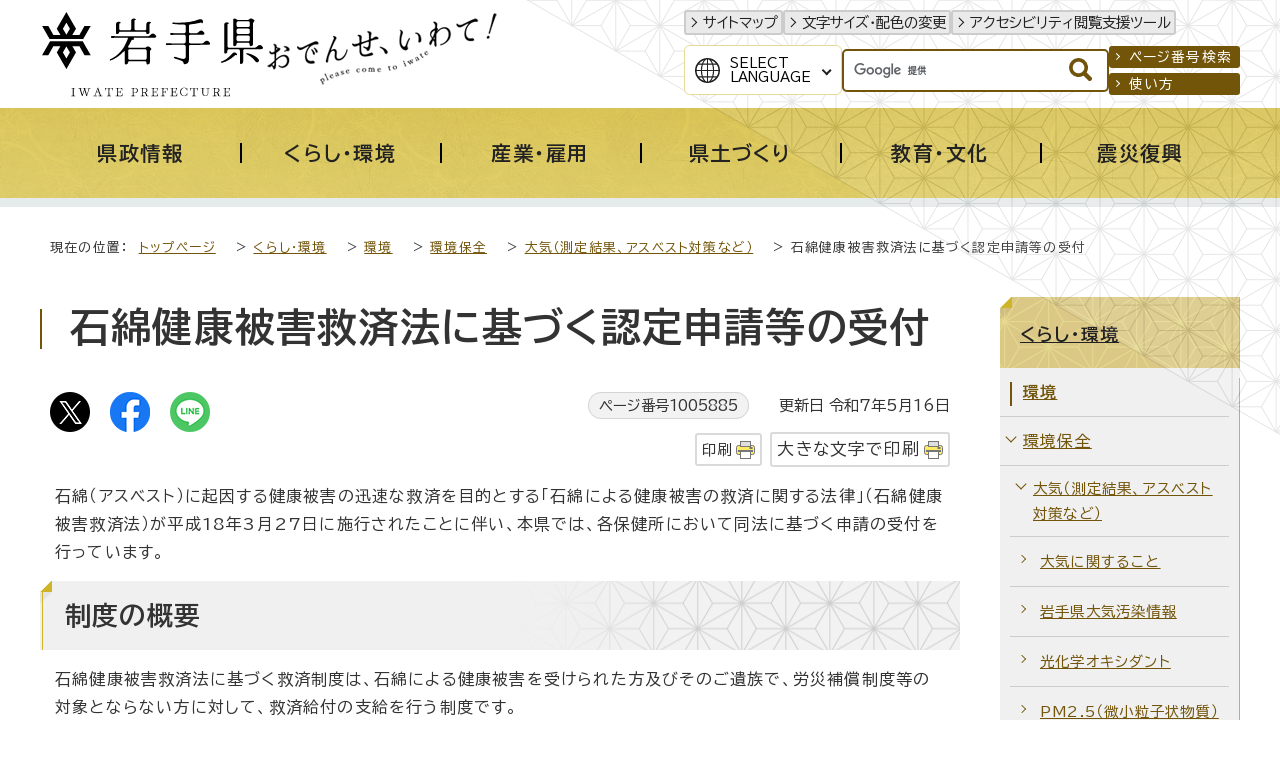

--- FILE ---
content_type: text/html
request_url: https://www.pref.iwate.jp/kurashikankyou/kankyou/hozen/taiki/1005885.html
body_size: 13839
content:
<!DOCTYPE html>
<html lang="ja">
<head prefix="og: http://ogp.me/ns# fb: http://ogp.me/ns/fb# article: http://ogp.me/ns/article#">
<!-- Google tag (gtag.js) -->
<script async src="https://www.googletagmanager.com/gtag/js?id=G-1QKGX40YQK"></script>
<script>
window.dataLayer = window.dataLayer || [];
function gtag(){dataLayer.push(arguments);}
gtag('js', new Date());

gtag('config', 'G-1QKGX40YQK');
gtag('config', 'UA-45989786-6');
</script>
<meta charset="UTF-8">
<meta name="keywords" content="岩手県,岩手,いわてけん,いわて,黄金の国,IWATE,iwate,岩手県公式ホームページ">
<meta name="google-site-verification" content="vTJTdQ2QE9NFQXPVIn5Gcuf9CjFR1ft0YBU2DmqAYgI">
<!--[if lt IE 9]>
<script src="../../../../_template_/_site_/_default_/_res/js/html5shiv-printshiv.min.js"></script>
<![endif]-->
<meta property="og:title" content="石綿健康被害救済法に基づく認定申請等の受付｜岩手県">
<meta property="og:type" content="article">
<meta property="og:description" content="岩手県">
<meta property="og:url" content="https://www.pref.iwate.jp/kurashikankyou/kankyou/hozen/taiki/1005885.html">
<meta property="og:image" content="https://www.pref.iwate.jp/_template_/_site_/_default_/_res/images/sns/ogimage.png">
<meta property="og:site_name" content="岩手県">
<meta property="og:locale" content="ja_JP">
<script src="../../../../_template_/_site_/_default_/_res/js/jquery-3.5.1.min.js"></script>
<script>
//<!--
var FI = {};
FI.jQuery = jQuery.noConflict(true);
FI.smpcss = "../../../../_template_/_site_/_default_/_res/design/default_smp.css?a";
FI.smpcss2 = "../../../../_template_/_site_/_default_/_res/dummy.css";
FI.ads_banner_analytics = true;
FI.open_data_analytics = true;
FI.pageid_search_analytics = true;
FI.file_data_analytics = true;
//-->
</script>
<script src="../../../../_template_/_site_/_default_/_res/js/smp.js?a"></script>
<script src="../../../../_template_/_site_/_default_/_res/js/common.js" defer></script>
<script src="../../../../_template_/_site_/_default_/_res/js/pagetop_fade.js" defer></script>
<script src="../../../../_template_/_site_/_default_/_res/js/articleall.js" async></script>
<script src="../../../../_template_/_site_/_default_/_res/js/dropdown_menu.js" defer></script>
<script src="../../../../_template_/_site_/_default_/_res/js/over.js" async></script>
<script src="../../../../_template_/_site_/_default_/_res/js/fm_util.js" async></script>
<link id="cmncss" href="../../../../_template_/_site_/_default_/_res/design/default.css?a" rel="stylesheet" type="text/css" class="pconly">
<link id="printcss" href="../../../../_template_/_site_/_default_/_res/print_dummy.css" rel="stylesheet" type="text/css" class="pconly">
<link id="bgcss" href="../../../../_template_/_site_/_default_/_res/dummy.css" rel="stylesheet" type="text/css" class="pconly">
<script>
//<!--
var bgcss1 = "../../../../_template_/_site_/_default_/_res/a.css";
var bgcss2 = "../../../../_template_/_site_/_default_/_res/b.css";
var bgcss3 = "../../../../_template_/_site_/_default_/_res/c.css";
var bgcss4 = "../../../../_template_/_site_/_default_/_res/dummy.css";
// -->
</script>
<link rel="preconnect" href="https://fonts.googleapis.com">
<link rel="preconnect" href="https://fonts.gstatic.com" crossorigin>
<link href="https://fonts.googleapis.com/css2?family=BIZ+UDPGothic:wght@400;700&family=Hina+Mincho&family=Lora:ital@0;1&display=swap" rel="stylesheet">
<title>岩手県 - 石綿健康被害救済法に基づく認定申請等の受付</title>
<link rel="apple-touch-icon-precomposed" href="../../../../_template_/_site_/_default_/_res/images/apple-touch-icon-precomposed.png">
<link rel="shortcut icon" href="../../../../_template_/_site_/_default_/_res/favicon.ico" type="image/vnd.microsoft.icon">
<link rel="icon" href="../../../../_template_/_site_/_default_/_res/favicon.ico" type="image/vnd.microsoft.icon">
<script id="pt_loader" src="../../../../_template_/_site_/_default_/_res/js/ewbc.min.js"></script>
</head>
<body>
<div id="fb-root"></div>
<script async defer src="https://connect.facebook.net/ja_JP/sdk.js#xfbml=1&version=v3.2"></script>
<noscript>
<p class="scriptmessage">当ホームページではjavascriptを使用しています。 javascriptの使用を有効にしなければ、一部の機能が正確に動作しない恐れがあります。お手数ですがjavascriptの使用を有効にしてください。</p>
</noscript>
<div id="wrapbg">
<div id="wrap">
<header id="headerbg" role="banner">
<div id="blockskip" class="pconly"><a href="#HONBUN">エンターキーを押すと、ナビゲーション部分をスキップし本文へ移動します。</a></div>
<div id="header">
<div id="tlogo">
<p><a href="https://www.pref.iwate.jp/"><img src="../../../../_template_/_site_/_default_/_res/design/images/header/tlogo.svg" alt="岩手県" width="225" height="85"></a></p>
<p class="pconly"><img src="../../../../_template_/_site_/_default_/_res/design/images/header/tlogo_catchcopy.png" alt="おでんせ、いわて！　Please come to Iwate" width="235" height="77"></p>
</div>
<div id="util">
<div id="util1">
<ul>
<li><a href="../../../../sitemap.html">サイトマップ</a></li>
<li class="pconly"><a href="../../../../about/site/usability.html">文字サイズ・配色の変更</a></li>
<li><a href="javascript:void(0);" id="pt_enable">アクセシビリティ閲覧支援ツール</a></li>
</ul>
</div>
<div id="util2">
<div id="translation" class="scatelang">
<button class="tismenulang" aria-expanded="false" aria-controls="translationlist" lang="en">Select<br>Language</button>
<ul aria-hidden="true" id="translationlist" translate="no">
<li lang="en"><a href="https://translate.google.com/translate?hl=en&sl=ja&tl=en&u=https://www.pref.iwate.jp/kurashikankyou/kankyou/hozen/taiki/1005885.html">English</a></li>
<li lang="zh-CN"><a href="https://translate.google.com/translate?hl=zh-CN&sl=ja&tl=zh-CN&u=https://www.pref.iwate.jp/kurashikankyou/kankyou/hozen/taiki/1005885.html">中文（简体字）</a></li>
<li lang="zh-TW"><a href="https://translate.google.com/translate?hl=zh-TW&sl=ja&tl=zh-TW&u=https://www.pref.iwate.jp/kurashikankyou/kankyou/hozen/taiki/1005885.html">中文（繁體字）</a></li>
<li lang="ko"><a href="https://translate.google.com/translate?hl=ko&sl=ja&tl=ko&u=https://www.pref.iwate.jp/kurashikankyou/kankyou/hozen/taiki/1005885.html">한국어</a></li>
</ul>
<!-- ▲▲▲ END translation ▲▲▲ --></div>
<div id="sitesearch">
<form role="search" id="cse-search-box" action="https://www.pref.iwate.jp/search/site.html">
<input type="hidden" name="cx" value="011451660060316888554:7ulai5w2tlc">
<input type="hidden" name="ie" value="UTF-8">
<input type="text" name="q" id="key" value="" title="サイト内検索"><input alt="検索" class="submit" src="../../../../_template_/_site_/_default_/_res/design/images/header/search.svg" type="image">
</form>
<script type="text/javascript" src="https://www.google.co.jp/coop/cse/brand?form=cse-search-box&lang=ja"></script>
<!-- ▲▲▲ END sitesearch ▲▲▲ --></div>
<div id="util3">
<ul>
<li><a href="../../../../about/site/idsearch.html">ページ番号検索</a></li>
<li><a href="../../../../about/site/search.html">使い方</a></li>
</ul>
<!-- ▲▲▲ END util3 ▲▲▲ --></div>
<!-- ▲▲▲ END util2 ▲▲▲ --></div>
</div>
</div>
</header>
<hr class="hide">
<nav id="gnavibg" role="navigation" aria-label="メインメニュー">
<div id="gnavi">
<ul id="topscate">
<li class="scate scate1">
<button class="tismenu pconly" aria-expanded="false" aria-controls="list1"><span>県政情報</span></button>
<div id="list1" class="navi" aria-hidden="true">
<div class="gnavilower">
<p class="gnavidetail"><a href="../../../../kensei/index.html">県政情報<span class="pconly">トップ</span></a></p>
<button class="gnaviclose pconly">閉じる</button>
<!-- ▲▲▲ END gnavilower ▲▲▲ --></div>
<ul class="clearfix pconly">
<li><a href="/kensei/profile/index.html">岩手県プロフィール</a></li>
<li><a href="/kensei/kouchoukouhou/index.html">広聴広報</a></li>
<li><a href="/kensei/nyuusatsu/index.html">入札・コンペ・公募情報</a></li>
<li><a href="/kensei/saiyou/index.html">採用・資格</a></li>
<li><a href="/kensei/jinji/index.html">人事</a></li>
<li><a href="/kensei/yosan/index.html">予算</a></li>
<li><a href="/kensei/houkikenpou/index.html">県法規集・県報・宗教法人・行政手続・不服審査</a></li>
<li><a href="/kensei/jouhoukoukai/index.html">情報公開・個人情報保護</a></li>
<li><a href="/kensei/1059746/index.html">公文書管理</a></li>
<li><a href="/kensei/zei/index.html">県税（けんぜいねっと）</a></li>
<li><a href="/kensei/kanzai/index.html">管財・庁舎管理</a></li>
<li><a href="/kensei/seisaku/index.html">政策</a></li>
<li><a href="/kensei/ilc/index.html">ILC推進</a></li>
<li><a href="/kensei/seisaku/suishin/1018014/index.html">いわて県民計画（2019～2028）</a></li>
<li><a href="/kensei/gyoseikeiei/index.html">行政経営</a></li>
<li><a href="/kensei/shingikai/index.html">審議会</a></li>
<li><a href="/kensei/toukei/index.html">統計情報</a></li>
<li><a href="/kensei/tetsuzuki/index.html">各種手続</a></li>
</ul>
<!-- ▲▲▲ END navi ▲▲▲ --></div>
<!-- ▲▲▲ END scate ▲▲▲ --></li>
<li class="scate scate2">
<button class="tismenu pconly" aria-expanded="false" aria-controls="list2"><span>くらし・環境</span></button>
<div id="list2" class="navi" aria-hidden="true">
<div class="gnavilower">
<p class="gnavidetail"><a href="../../../../kurashikankyou/index.html">くらし・環境<span class="pconly">トップ</span></a></p>
<button class="gnaviclose pconly">閉じる</button>
<!-- ▲▲▲ END gnavilower ▲▲▲ --></div>
<ul class="clearfix pconly">
<li><a href="/kurashikankyou/hokenfukushi/index.html">保健・福祉全般</a></li>
<li><a href="/kurashikankyou/iryou/index.html">医療</a></li>
<li><a href="/kurashikankyou/kosodate/index.html">子育て</a></li>
<li><a href="/kurashikankyou/fukushi/index.html">福祉</a></li>
<li><a href="/kurashikankyou/anzenanshin/index.html">安全・安心</a></li>
<li><a href="/kurashikankyou/kenchiku/index.html">住まい・建築・土地</a></li>
<li><a href="/kurashikankyou/npo/index.html">NPO・ボランティア・協働</a></li>
<li><a href="/kurashikankyou/chiiki/index.html">地域振興</a></li>
<li><a href="/kurashikankyou/1021252/index.html">移住定住</a></li>
<li><a href="/kurashikankyou/seishounendanjo/index.html">青少年育成・男女共同</a></li>
<li><a href="/kurashikankyou/shouhiseikatsu/index.html">消費生活</a></li>
<li><a href="/kurashikankyou/shizen/index.html">自然</a></li>
<li><a href="/kurashikankyou/gx/index.html">地球温暖化対策・脱炭素</a></li>
<li><a href="/kurashikankyou/kankyou/index.html">環境</a></li>
</ul>
<!-- ▲▲▲ END navi ▲▲▲ --></div>
<!-- ▲▲▲ END scate ▲▲▲ --></li>
<li class="scate scate3">
<button class="tismenu pconly" aria-expanded="false" aria-controls="list3"><span>産業・雇用</span></button>
<div id="list3" class="navi" aria-hidden="true">
<div class="gnavilower">
<p class="gnavidetail"><a href="../../../../sangyoukoyou/index.html">産業・雇用<span class="pconly">トップ</span></a></p>
<button class="gnaviclose pconly">閉じる</button>
<!-- ▲▲▲ END gnavilower ▲▲▲ --></div>
<ul class="clearfix pconly">
<li><a href="/sangyoukoyou/nourinsuisan/index.html">農林水産業一般</a></li>
<li><a href="/sangyoukoyou/nougyou/index.html">農業</a></li>
<li><a href="/sangyoukoyou/ringyou/index.html">林業</a></li>
<li><a href="/sangyoukoyou/suisan/index.html">水産業</a></li>
<li><a href="/sangyoukoyou/nouson/index.html">農業農村整備</a></li>
<li><a href="/sangyoukoyou/monozukuri/index.html">ものづくり産業</a></li>
<li><a href="/sangyoukoyou/sangyoushinkou/index.html">産業振興</a></li>
<li><a href="/sangyoukoyou/kankou/index.html">観光産業</a></li>
<li><a href="/sangyoukoyou/koyouroudou/index.html">雇用・労働</a></li>
</ul>
<!-- ▲▲▲ END navi ▲▲▲ --></div>
<!-- ▲▲▲ END scate ▲▲▲ --></li>
<li class="scate scate4">
<button class="tismenu pconly" aria-expanded="false" aria-controls="list4"><span>県土づくり</span></button>
<div id="list4" class="navi" aria-hidden="true">
<div class="gnavilower">
<p class="gnavidetail"><a href="../../../../kendozukuri/index.html">県土づくり<span class="pconly">トップ</span></a></p>
<button class="gnaviclose pconly">閉じる</button>
<!-- ▲▲▲ END gnavilower ▲▲▲ --></div>
<ul class="clearfix pconly">
<li><a href="/kendozukuri/kendoseibi/index.html">県土整備総合</a></li>
<li><a href="/kendozukuri/douro/index.html">道路</a></li>
<li><a href="/kendozukuri/koutsuu/index.html">交通</a></li>
<li><a href="/kendozukuri/kouwankuukou/index.html">港湾・空港</a></li>
<li><a href="/kendozukuri/kasensabou/index.html">河川・砂防・土砂災害</a></li>
<li><a href="/kendozukuri/toshigesui/index.html">都市計画・下水道</a></li>
<li><a href="/kendozukuri/kensetsu/index.html">建設業</a></li>
</ul>
<!-- ▲▲▲ END navi ▲▲▲ --></div>
<!-- ▲▲▲ END scate ▲▲▲ --></li>
<li class="scate scate5">
<button class="tismenu pconly" aria-expanded="false" aria-controls="list5"><span>教育・文化</span></button>
<div id="list5" class="navi" aria-hidden="true">
<div class="gnavilower">
<p class="gnavidetail"><a href="../../../../kyouikubunka/index.html">教育・文化<span class="pconly">トップ</span></a></p>
<button class="gnaviclose pconly">閉じる</button>
<!-- ▲▲▲ END gnavilower ▲▲▲ --></div>
<ul class="clearfix pconly">
<li><a href="/kyouikubunka/kyouiku/index.html">教育</a></li>
<li><a href="/kyouikubunka/shougaigakushuu/index.html">生涯学習</a></li>
<li><a href="/kyouikubunka/bunka/index.html">文化・芸術</a></li>
<li><a href="/kyouikubunka/kokusai/index.html">国際・多文化共生</a></li>
<li><a href="/kyouikubunka/sports/index.html">スポーツ・健康</a></li>
<li><a href="/kyouikubunka/1059148/index.html">岩手の3つの世界遺産</a></li>
</ul>
<!-- ▲▲▲ END navi ▲▲▲ --></div>
<!-- ▲▲▲ END scate ▲▲▲ --></li>
<li class="scate scate6">
<button class="tismenu pconly" aria-expanded="false" aria-controls="list6"><span>震災復興</span></button>
<div id="list6" class="navi" aria-hidden="true">
<div class="gnavilower">
<p class="gnavidetail"><a href="../../../../shinsaifukkou/index.html">震災復興<span class="pconly">トップ</span></a></p>
<button class="gnaviclose pconly">閉じる</button>
<!-- ▲▲▲ END gnavilower ▲▲▲ --></div>
<ul class="clearfix pconly">
<li><a href="/shinsaifukkou/fukkounougoki/index.html">復興の動き</a></li>
<li><a href="/shinsaifukkou/anzen/index.html">安全の確保</a></li>
<li><a href="/shinsaifukkou/saiken/index.html">暮らしの再建</a></li>
<li><a href="/shinsaifukkou/nariwai/index.html">なりわいの再生</a></li>
<li><a href="/shinsaifukkou/densho/index.html">未来のための伝承・発信</a></li>
<li><a href="/shinsaifukkou/fukkoukeikaku/index.html">復興計画等</a></li>
<li><a href="/shinsaifukkou/fukkoiinkai/index.html">復興委員会</a></li>
<li><a href="/shinsaifukkou/fukkoutokku/index.html">復興特区</a></li>
<li><a href="/shinsaifukkou/shien/index.html">支援する</a></li>
<li><a href="/shinsaifukkou/shichouson/index.html">市町村情報</a></li>
</ul>
<!-- ▲▲▲ END navi ▲▲▲ --></div>
<!-- ▲▲▲ END scate ▲▲▲ --></li>
<!-- ▲▲▲ END topscate ul▲▲▲ --></ul>
<!-- ▲▲▲ END gnavi ▲▲▲ --></div>
<!-- ▲▲▲ END gnavibg ▲▲▲ --></nav>
<hr class="hide">
<nav id="tpath" role="navigation" aria-label="現在の位置">
<p>現在の位置：&nbsp;
<a href="../../../../index.html">トップページ</a> &gt;
<a href="../../../../kurashikankyou/index.html">くらし・環境</a> &gt;
<a href="../../../../kurashikankyou/kankyou/index.html">環境</a> &gt;
<a href="../../../../kurashikankyou/kankyou/hozen/index.html">環境保全</a> &gt;
<a href="../../../../kurashikankyou/kankyou/hozen/taiki/index.html">大気（測定結果、アスベスト対策など）</a> &gt;
石綿健康被害救済法に基づく認定申請等の受付
</p>
</nav>
<hr class="hide">
<div id="pagebodybg">
<div id="pagebody" class="clearfix lnaviright">
<p class="skip"><a id="HONBUN">ここから本文です。</a></p>
<main id="page" role="main">
<article id="content">
<div id="voice">
<h1>石綿健康被害救済法に基づく認定申請等の受付</h1>
<div class="box">
<div class="sns ai_skip rs_skip rs_preserve">
<div id="tw"><a href="https://twitter.com/intent/tweet?text=%E7%9F%B3%E7%B6%BF%E5%81%A5%E5%BA%B7%E8%A2%AB%E5%AE%B3%E6%95%91%E6%B8%88%E6%B3%95%E3%81%AB%E5%9F%BA%E3%81%A5%E3%81%8F%E8%AA%8D%E5%AE%9A%E7%94%B3%E8%AB%8B%E7%AD%89%E3%81%AE%E5%8F%97%E4%BB%98%ef%bd%9c%E5%B2%A9%E6%89%8B%E7%9C%8C&url=https%3A%2F%2Fwww.pref.iwate.jp%2Fkurashikankyou%2Fkankyou%2Fhozen%2Ftaiki%2F1005885.html" target="_blank"><img alt="Xでポスト" height="40" src="../../../../_template_/_site_/_default_/_res/images/sns/post.png" width="40"></a></div>

<div id="fb"><a href="https://www.facebook.com/sharer.php?u=https%3A%2F%2Fwww.pref.iwate.jp%2Fkurashikankyou%2Fkankyou%2Fhozen%2Ftaiki%2F1005885.html&t=%E7%9F%B3%E7%B6%BF%E5%81%A5%E5%BA%B7%E8%A2%AB%E5%AE%B3%E6%95%91%E6%B8%88%E6%B3%95%E3%81%AB%E5%9F%BA%E3%81%A5%E3%81%8F%E8%AA%8D%E5%AE%9A%E7%94%B3%E8%AB%8B%E7%AD%89%E3%81%AE%E5%8F%97%E4%BB%98%ef%bd%9c%E5%B2%A9%E6%89%8B%E7%9C%8C" target="_blank"><img alt="フェイスブックでシェア" height="40" src="../../../../_template_/_site_/_default_/_res/images/sns/share.png" width="40"></a></div>

<div id="snsline"><a href="https://line.me/R/msg/text/?%E7%9F%B3%E7%B6%BF%E5%81%A5%E5%BA%B7%E8%A2%AB%E5%AE%B3%E6%95%91%E6%B8%88%E6%B3%95%E3%81%AB%E5%9F%BA%E3%81%A5%E3%81%8F%E8%AA%8D%E5%AE%9A%E7%94%B3%E8%AB%8B%E7%AD%89%E3%81%AE%E5%8F%97%E4%BB%98%ef%bd%9c%E5%B2%A9%E6%89%8B%E7%9C%8C%0d%0ahttps%3A%2F%2Fwww.pref.iwate.jp%2Fkurashikankyou%2Fkankyou%2Fhozen%2Ftaiki%2F1005885.html" target="_blank"><img alt="ラインでシェア" height="40" src="../../../../_template_/_site_/_default_/_res/images/sns/lineit.png" width="40"></a></div>
</div>
<p class="update">
<span class="idnumber">ページ番号1005885</span>　
更新日
令和7年5月16日
</p>
<p class="printbtn pconly"><span class="print pconly"><a href="javascript:void(0);" onclick="print(); return false;">印刷</a></span><span class="printl"><a href="javascript:void(0);" onclick="printData(); return false;">大きな文字で印刷</a></span></p>
<!-- ▲▲▲ END box ▲▲▲ --></div>
<p>石綿（アスベスト）に起因する健康被害の迅速な救済を目的とする「石綿による健康被害の救済に関する法律」（石綿健康被害救済法）が平成18年3月27日に施行されたことに伴い、本県では、各保健所において同法に基づく申請の受付を行っています。</p><h2>制度の概要</h2>
<p>石綿健康被害救済法に基づく救済制度は、石綿による健康被害を受けられた方及びそのご遺族で、労災補償制度等の対象とならない方に対して、救済給付の支給を行う制度です。</p>
<p>この制度の対象となる病気（指定疾病）は、アスベストを原因とする次の疾病で、現在これらの病気にかかられている方、制度が始まる前（平成18年3月26日以前）にこれらの病気が原因で亡くなられた方のご遺族及び制度開始後（平成18年3月27日以後）に認定の申請をしないでこれらの病気が原因で亡くなられた方のご遺族が、認定の申請や給付の請求をすることができます。</p>
<ul>
<li>中皮腫</li>
<li>石綿による肺がん</li>
<li>著しい呼吸機能障害を伴う石綿肺</li>
<li>著しい呼吸機能障害を伴うびまん性胸膜肥厚</li>
</ul><h2>救済給付の種類</h2>
<h3>認定された方への救済給付</h3>
<h4>現在療養中の方</h4>
<h5>医療費</h5>
<ul>
<li>支給額：自己負担分</li>
<li>請求者：本人</li>
</ul>
<h5>療養手当</h5>
<ul>
<li>支給額：1か月あたり103,870円</li>
<li>請求者：本人</li>
</ul>
<h4>指定疾病の認定後に亡くなられた方のご遺族</h4>
<h5>葬祭料</h5>
<ul>
<li>支給額：19万9千円</li>
<li>請求者：認定された方の葬祭を行う方</li>
<li>請求できる期間：亡くなられたときから2年</li>
</ul>
<h5>未支給の医療費等</h5>
<ul>
<li>支給額：療養を開始した日以降にかかった認定疾病に係る保健医療費の自己負担分のうち、医療費として被認定者に支給していないもの、療養手当は、対象月のうち未支給となっているもの</li>
<li>請求者：生計が同一であったご遺族</li>
<li>請求できる期間：医療費の支払いを行った日の翌日から2年、ただし、療養を開始した日から申請日の前日までの医療費については、申請日から2年</li>
</ul>
<p>&nbsp;</p>
<h4>指定疾病の認定後に亡くなられて、支給された医療費と療養手当の合計が280万円（特別遺族弔慰金の額）に満たない場合、そのご遺族</h4>
<h5>救済給付調整金</h5>
<ul>
<li>支給額：既に支給された医療費等の額と特別遺族弔慰金との差額</li>
<li>請求者：ご遺族</li>
<li>請求できる期間：亡くなられたときから2年</li>
</ul><h3>特別遺族弔慰金等について</h3>
<h4>（1）中皮腫・石綿による肺がんにより亡くなられた方のご遺族への救済給付</h4>
<h5>法律施行前（平成18年3月26日以前）に亡くなられた方のご遺族</h5>
<h6>特別遺族弔慰金</h6>
<ul>
<li>支給額：280万円</li>
<li>請求者：生計が同一であったご遺族</li>
<li>請求できる期間：令和14年3月27日まで</li>
</ul>
<h6>特別葬祭料</h6>
<ul>
<li>支給額：19万9千円</li>
<li>請求者：生計が同一であったご遺族</li>
<li>請求できる期間：令和14年3月27日まで</li>
</ul>
<h5>法律施行後（平成18年3月27日以後）に認定の申請をしないでこれらの病気が原因で亡くなられた方のご遺族</h5>
<h6>特別遺族弔慰金</h6>
<ul>
<li>支給額：280万円</li>
<li>請求者：生計が同一であったご遺族</li>
<li>請求できる期間：亡くなられたときから25年（ただし、平成18年3月27日から平成20年11月30日までに亡くなられた場合は、令和15年12月1日まで）</li>
</ul>
<h6>特別葬祭料</h6>
<ul>
<li>支給額：19万9千円</li>
<li>請求者：生計が同一であったご遺族</li>
<li>請求できる期間：亡くなられたときから25年（ただし、平成18年3月27日から平成20年11月30日までに亡くなられた場合は、令和15年12月1日まで）</li>
</ul>
<h4>（2）著しい呼吸機能障害を伴う石綿肺・著しい呼吸機能障害を伴うびまん性胸膜肥厚により亡くなられた方のご遺族への救済給付</h4>
<h5>改正政令の施行前（平成22年6月30日以前）に亡くなられた方のご遺族</h5>
<h6>特別遺族弔慰金</h6>
<ul>
<li>支給額：280万円</li>
<li>請求者：生計が同一であったご遺族</li>
<li>請求できる期間：令和18年7月1日まで</li>
</ul>
<h6>特別葬祭料</h6>
<ul>
<li>支給額：19万9千円</li>
<li>請求者：生計が同一であったご遺族</li>
<li>請求できる期間：令和18年7月1日まで</li>
</ul>
<h5>改正政令の施行後（平成22年7月1日以後）に認定の申請をしないでこれらの病気が原因で亡くなられた方のご遺族</h5>
<h6>特別遺族弔慰金</h6>
<ul>
<li>支給額：280万円</li>
<li>請求者：生計が同一であったご遺族</li>
<li>請求できる期間：亡くなられたときから25年</li>
</ul>
<h6>特別葬祭料</h6>
<ul>
<li>支給額：19万9千円</li>
<li>請求者：生計が同一であったご遺族</li>
<li>請求できる期間：亡くなられたときから25年</li>
</ul><h2>健康相談</h2>
<p>各保健所では、救済制度に関する説明のほか、アスベストに関する健康相談も実施していますので、お気軽にご相談ください。</p><h2>申請・相談窓口</h2>
<h3>県央保健所</h3>
<p>盛岡市内丸11-1<br>
電話：019-629-6583</p>
<h3>中部保健所</h3>
<p>花巻市花城町1-41<br>
電話：0198-41-5405</p>
<h3>奥州保健所</h3>
<p>奥州市水沢区大手町5-5<br>
電話：0197-48-2422</p>
<h3>一関保健所</h3>
<p>一関市竹山町7-5<br>
電話：0191-26-1412</p>
<h3>大船渡保健所</h3>
<p>大船渡市猪川町字前田6-1<br>
電話：0192-22-9814</p>
<h3>釜石保健所</h3>
<p>釜石市新町6-50<br>
電話：0193-27-5523</p>
<h3>宮古保健所</h3>
<p>宮古市五月町1-20<br>
電話：0193-64-2218</p>
<h3>久慈保健所</h3>
<p>久慈市八日町1-1<br>
電話：0194-66-9681</p>
<h3>二戸保健所</h3>
<p>二戸市石切所字荷渡6-3<br>
電話：0195-23-9219</p>
<div class="articleall">
<h2 class="kanren plus">関連情報</h2>
<ul class="objectlink"><li><a href="http://www.erca.go.jp/asbestos/index.html">独立行政法人環境再生保全機構（給付等の実施機関）<span class="small">（外部リンク）</span></a></li>
</ul>
</div>
<div id="reference">
<h2><span>このページに関する</span>お問い合わせ</h2>
<p><span class="department"><span class="division">環境生活部　環境保全課</span>　環境調整担当</span><br>〒020-8570　岩手県盛岡市内丸10-1<br>電話番号：019-629-5359　ファクス番号：019-629-5364<br><a class="mail" href="https://www.pref.iwate.jp/cgi-bin/contacts/C03150201">お問い合わせは専用フォームをご利用ください。</a></p>
</div>
</div>
</article>
</main>
<hr class="hide">
<nav id="lnavi" class="pconly" role="navigation" aria-labelledby="localnav">
<div id="menubg">
<div id="menu">
<h2 id="localnav"><a href="../../../../kurashikankyou/index.html">くらし・環境</a></h2>
<h3><a href="../../../../kurashikankyou/kankyou/index.html">環境</a></h3>
<h4><a href="../../../../kurashikankyou/kankyou/hozen/index.html">環境保全</a></h4>
<h5><a href="../../../../kurashikankyou/kankyou/hozen/taiki/index.html">大気（測定結果、アスベスト対策など）</a></h5>
<ul class="lmenu">
<li><a href="../../../../kurashikankyou/kankyou/hozen/taiki/1018362.html">大気に関すること</a></li>
<li><a href="../../../../kurashikankyou/kankyou/hozen/taiki/1005882.html">岩手県大気汚染情報</a></li>
<li><a href="../../../../kurashikankyou/kankyou/hozen/taiki/1005880.html">光化学オキシダント</a></li>
<li><a href="../../../../kurashikankyou/kankyou/hozen/taiki/1005881.html">PM2.5（微小粒子状物質）</a></li>
<li><a href="../../../../kurashikankyou/kankyou/hozen/taiki/mail.html">いわてモバイルメール「岩手県大気汚染情報」登録方法</a></li>
<li><a href="../../../../kurashikankyou/kankyou/hozen/taiki/1005884.html">アスベストに関する情報</a></li>
<li><a href="../../../../kurashikankyou/kankyou/hozen/taiki/1069122.html">工作物石綿事前調査者講習のお知らせ</a></li>
<li><a href="../../../../kurashikankyou/kankyou/hozen/taiki/1005886.html">建築物等の解体等工事を行う場合の石綿（アスベスト）飛散防止対策</a></li>
<li><a href="../../../../kurashikankyou/kankyou/hozen/taiki/1053170.html">石綿（アスベスト）事前調査結果の報告が必要です。</a></li>
<li class="choice">石綿健康被害救済法に基づく認定申請等の受付</li>
<li><a href="../../../../kurashikankyou/kankyou/hozen/taiki/1005887.html">被災地における大気環境中のアスベスト濃度の測定結果</a></li>
<li><a href="../../../../kurashikankyou/kankyou/hozen/taiki/1024545.html">令和元年台風第19号によるアスベストの飛散防止</a></li>
</ul>
</div>
</div>
</nav>
</div>
</div>
<hr class="hide">
<nav id="jssmpbtmnavi" class="smponly">
<ul>
<li id="jssmpbtmnavi01"></li>
<li id="jssmpbtmnavi02"><a href="https://iwate-bousai.my.salesforce-sites.com/"><span>いわて防災情報</span></a></li>
<li id="jssmpbtmnavi03"><a href="../../../../event_calendar.html"><span>イベント</span></a></li>
<li id="jssmpbtmnavi04">
<div id="smpmenup1" class="bmenu pscatenone">
<button class="hnmenu hnplus" aria-controls="gnavismp1" aria-expanded="false">
<span>さがす</span>
</button>
<div id="gnavismp1" aria-hidden="true" class="openmenu">
<!-- サイト内検索はID重複のため、移動で対応 -->
<div class="keyword">
<dl>
<dt>注目のキーワード</dt>
<dd><a href="/kurashikankyou/shizen/yasei/1049881/1056087.html">クマ</a></dd>
<dd><a href="/kensei/seisaku/furusato.html">ふるさと納税</a></dd>
<dd><a href="/kurashikankyou/1021252/1019670.html">移住</a></dd>
</dl>
</div>
<ul id="stopkcate" class="clearfix">
<li class="kcate kcate1">
<button class="tismenu" aria-expanded="false" aria-controls="skenlist1"><img src="/_res/projects/default_project/_page_/001/000/001/2024kensei/kensei_01.png" alt="" width="70" height="70">岩手県の基本情報</button>
<div id="skenlist1" class="navi" aria-hidden="true">
<div class="kenlower clearfix">
<p class="kendetail"><a href="#">岩手県の基本情報<span class="pconly">に関する一覧ページ</span></a></p>
<button class="kenclose pconly">閉じる</button>
</div>
<ul class="clearfix">
<li><a href="/kensei/profile/index.html">岩手県プロフィール</a></li>
<li><a href="/soshiki/index.html">組織から探す</a></li>
<li><a href="/soshiki/tel/index.html">直通電話番号一覧</a></li>
<li><a href="/kensei/profile/1000663.html">岩手県庁へのアクセス</a></li>
<li><a href="/kensei/kanzai/kenchou/index.html">県庁舎のご案内</a></li>
<li><a href="/shisetsu/index.html">施設案内</a></li>
<li><a href="/kids/index.html">いわてけんキッズページ</a></li>
<li><a href="/kensei/toukei/index.html">統計情報</a></li>
<li><a href="/kensei/houkikenpou/index.html">県法規集・県報・宗教法人・行政手続・不服審査</a></li>
</ul>
</div>
</li>
<li class="kcate kcate2">
<button class="tismenu" aria-expanded="false" aria-controls="skenlist2"><img src="/_res/projects/default_project/_page_/001/000/001/2024kensei/kensei_02.png" alt="" width="70" height="70">県の組織</button>
<div id="skenlist2" class="navi" aria-hidden="true">
<div class="kenlower clearfix">
<p class="kendetail"><a href="#">県の組織<span class="pconly">に関する一覧ページ</span></a></p>
<button class="kenclose pconly">閉じる</button>
</div>
<ul class="clearfix">
<li><a href="/soshiki/index.html">組織から探す</a></li>
<li><a href="/kensei/kanzai/shinkoukyoku/index.html">各振興局のご案内</a></li>
<li><a href="/morioka/index.html">盛岡広域振興局</a></li>
<li><a href="/kennan/index.html">県南広域振興局</a></li>
<li><a href="/engan/index.html">沿岸広域振興局</a></li>
<li><a href="/kenpoku/index.html">県北広域振興局</a></li>
<li><a href="/kengai/index.html">県外事務所</a></li>
<li><a href="/iryoukyoku/index.html">医療局</a></li>
<li><a href="/kigyoukyoku/index.html">企業局</a></li>
<li><a href="/kyouikubunka/kyouiku/index.html">教育</a></li>
<li><a href="/kenkei/index.html">公安委員会・県警本部</a></li>
<li><a href="/iinkai/index.html">各種委員会</a></li>
</ul>
</div>
</li>
<li class="kcate kcate3">
<button class="tismenu" aria-expanded="false" aria-controls="skenlist3"><img src="/_res/projects/default_project/_page_/001/000/001/2024kensei/kensei_03.png" alt="" width="70" height="70">広報・メディア</button>
<div id="skenlist3" class="navi" aria-hidden="true">
<div class="kenlower clearfix">
<p class="kendetail"><a href="#">広報・メディア<span class="pconly">に関する一覧ページ</span></a></p>
<button class="kenclose pconly">閉じる</button>
</div>
<ul class="clearfix">
<li><a href="/kensei/kouchoukouhou/index.html">広聴広報</a></li>
<li><a href="https://twitter.com/pref_iwate">広聴広報課ツイッター<img src="/_template_/_site_/_default_/_res/images/parts/newwin3.gif" alt="外部リンク" width="12" height="11" class="external"></a>
</li>
<li><a href="https://www.youtube.com/user/prefiwate">岩手県公式動画チャンネル（YouTube）<img src="/_template_/_site_/_default_/_res/images/parts/newwin3.gif" alt="外部リンク" width="12" height="11" class="external"></a>
</li>
</ul>
</div>
</li>
<li class="kcate kcate4">
<button class="tismenu" aria-expanded="false" aria-controls="skenlist4"><img src="/_res/projects/default_project/_page_/001/000/001/2024kensei/kensei_04.png" alt="" width="70" height="70">各種手続き</button>
<div id="skenlist4" class="navi" aria-hidden="true">
<div class="kenlower clearfix">
<p class="kendetail"><a href="#">各種手続き<span class="pconly">に関する一覧ページ</span></a></p>
<button class="kenclose pconly">閉じる</button>
</div>
<ul class="clearfix">
<li><a href="/kensei/tetsuzuki/passport/index.html">パスポート・旅券</a></li>
<li><a href="/public_comment/index.html">パブリック・コメント</a></li>
<li><a href="https://s-kantan.jp/pref-iwate-d/downloadForm/downloadFormList_initDisplay.action">様式ダウンロード<img src="/_template_/_site_/_default_/_res/images/parts/newwin3.gif" alt="外部リンク" width="12" height="11" class="external"></a>
</li>
</ul>
</div>
</li>
<li class="kcate kcate5">
<button class="tismenu" aria-expanded="false" aria-controls="skenlist5"><img src="/_res/projects/default_project/_page_/001/000/001/2024kensei/kensei_05.png" alt="" width="70" height="70">オンラインサービス</button>
<div id="skenlist5" class="navi" aria-hidden="true">
<div class="kenlower clearfix">
<p class="kendetail"><a href="#">オンラインサービス<span class="pconly">に関する一覧ページ</span></a></p>
<button class="kenclose pconly">閉じる</button>
</div>
<ul class="clearfix">
<li><a href="http://www.douro.com/">岩手県道路情報提供サービス<img src="/_template_/_site_/_default_/_res/images/parts/newwin3.gif" alt="外部リンク" width="12" height="11" class="external"></a>
</li>
<li><a href="/kensei/seisaku/jouhouka/1053777/1055840/1012017.html">電子申請・届出サービス</a></li>
<li><a href="/kensei/tetsuzuki/noufu/index.html">ペイジーを利用した電子納付</a></li>
<li><a href="https://www.sonicweb-asp.jp/iwate">いわてデジタルマップ<img src="/_template_/_site_/_default_/_res/images/parts/newwin3.gif" alt="外部リンク" width="12" height="11" class="external"></a>
</li>
<li><a href="http://igis.pref.iwate.jp/udmap/">いわてユニバーサルデザイン電子マップ<img src="/_template_/_site_/_default_/_res/images/parts/newwin3.gif" alt="外部リンク" width="12" height="11" class="external"></a>
</li>
<li><a href="/opendata/1000081/index.html">岩手県オープンデータサイト</a></li>
</ul>
</div>
</li>
<li class="kcate kcate6">
<button class="tismenu" aria-expanded="false" aria-controls="skenlist6"><img src="/_res/projects/default_project/_page_/001/000/001/2024kensei/kensei_06.png" alt="" width="69" height="70">ご意見・ご提言</button>
<div id="skenlist6" class="navi" aria-hidden="true">
<div class="kenlower clearfix">
<p class="kendetail"><a href="#">ご意見・ご提言<span class="pconly">に関する一覧ページ</span></a></p>
<button class="kenclose pconly">閉じる</button>
</div>
<ul class="clearfix">
<li><a href="/kensei/kouchoukouhou/teigen/1000810.html">県への御意見・御提言の受付</a></li>
</ul>
</div>
</li>
<li class="kcate kcate7">
<button class="tismenu" aria-expanded="false" aria-controls="skenlist7"><img src="/_res/projects/default_project/_page_/001/000/001/2024kensei/kensei_07.png" alt="" width="67" height="70">相談窓口</button>
<div id="skenlist7" class="navi" aria-hidden="true">
<div class="kenlower clearfix">
<p class="kendetail"><a href="#">相談窓口<span class="pconly">に関する一覧ページ</span></a></p>
<button class="kenclose pconly">閉じる</button>
</div>
<ul class="clearfix">
<li><a href="/soudan/index.html">相談窓口</a></li>
<li><a href="/shinsaifukkou/saiken/soudan/index.html">生活相談</a></li>
<li><a href="/fukushisoudan/index.html">岩手県福祉総合相談センター</a></li>
<li><a href="/soudan/1002080.html">教育相談窓口一覧</a></li>
<li><a href="/kurashikankyou/kosodate/kikan/miyako/index.html">岩手県宮古児童相談所</a></li>
<li><a href="/kurashikankyou/kosodate/kikan/ichinoseki/index.html">岩手県一関児童相談所</a></li>
<li><a href="/kurashikankyou/shouhiseikatsu/index.html">消費生活</a></li>
<li><a href="/soudan/1002085.html">消費生活相談窓口・問い合わせ先</a></li>
<li><a href="/iinkai/roudou/index.html">労働相談（岩手県労働委員会）</a></li>
</ul>
</div>
</li>
<li class="kcate kcate8">
<button class="tismenu" aria-expanded="false" aria-controls="skenlist8"><img src="/_res/projects/default_project/_page_/001/000/001/2024kensei/kensei_08.png" alt="" width="70" height="70">入札・コンペ・公募情報</button>
<div id="skenlist8" class="navi" aria-hidden="true">
<div class="kenlower clearfix">
<p class="kendetail"><a href="#">入札・コンペ・公募情報<span class="pconly">に関する一覧ページ</span></a></p>
<button class="kenclose pconly">閉じる</button>
</div>
<ul class="clearfix">
<li><a href="/kensei/nyuusatsu/index.html">入札・コンペ・公募情報</a></li>
<li><a href="/kensei/nyuusatsu/kouji/index.html">県営建設工事入札</a></li>
<li><a href="/kensei/nyuusatsu/gyoumu/index.html">建設関連業務入札</a></li>
<li><a href="/kensei/nyuusatsu/buppin/index.html">物品入札</a></li>
<li><a href="/kensei/nyuusatsu/it/index.html">IT関連入札</a></li>
<li><a href="/kensei/nyuusatsu/compe/index.html">コンペ</a></li>
<li><a href="/kensei/nyuusatsu/sonota/index.html">その他入札情報</a></li>
<li><a href="/kensei/nyuusatsu/1010807/index.html">その他公募情報</a></li>
</ul>
</div>
</li>
<li class="kcate kcate9">
<button class="tismenu" aria-expanded="false" aria-controls="skenlist9"><img src="/_res/projects/default_project/_page_/001/000/001/2024kensei/kensei_09.png" alt="" width="70" height="70">補助・融資</button>
<div id="skenlist9" class="navi" aria-hidden="true">
<div class="kenlower clearfix">
<p class="kendetail"><a href="#">補助・融資<span class="pconly">に関する一覧ページ</span></a></p>
<button class="kenclose pconly">閉じる</button>
</div>
<ul class="clearfix">
<li><a href="/kensei/tetsuzuki/hojo/index.html">補助・融資</a></li>
<li><a href="/kensei/tetsuzuki/hojo/1012245/index.html">ふるさと振興部</a></li>
<li><a href="/kensei/tetsuzuki/hojo/1012253/index.html">文化スポーツ部</a></li>
<li><a href="/kensei/tetsuzuki/hojo/kankyo/index.html">環境生活部</a></li>
<li><a href="/kensei/tetsuzuki/hojo/hokenfukushi/index.html">保健福祉部</a></li>
<li><a href="/kensei/tetsuzuki/hojo/shoko/index.html">商工労働観光部</a></li>
<li><a href="/kensei/tetsuzuki/hojo/nourin/index.html">農林水産部</a></li>
<li><a href="/kensei/tetsuzuki/hojo/kendoseibi/index.html">県土整備部</a></li>
<li><a href="/kensei/tetsuzuki/hojo/1012306/index.html">復興防災部</a></li>
<li><a href="/kensei/tetsuzuki/hojo/1012308/index.html">企業局</a></li>
<li><a href="/kensei/tetsuzuki/hojo/kyouiku/index.html">教育委員会事務局</a></li>
</ul>
</div>
</li>
</ul>
<button class="hnclose">閉じる</button>
</div>
</div>
</li>
</ul>
<!-- ▲▲▲ END jssmpbtmnavi ▲▲▲ --></nav>
<footer role="contentinfo">
<div id="footerbg">
<aside id="guidebg" role="complementary">
<div id="guide">
<p class="pagetop"><a href="#wrap"><img src="../../../../_template_/_site_/_default_/_res/design/images/page/mark_pagetop.png" alt="TOP" width="64" height="64"></a></p>
<ul>
<li><a href="javascript:history.back();" class="pageback">前のページへ戻る</a></li>
<li><a href="../../../../index.html" class="pagehome">トップページへ戻る</a></li>
</ul>
<div class="viewmode">
<dl>
<dt>表示</dt><dd>
<ul>
<li><a href="javascript:void(0)" id="viewmode_pc">PC</a></li>
<li><a href="javascript:void(0)" id="viewmode_smp">スマートフォン</a></li>
</ul></dd>
</dl>
<!-- ▲▲▲ END viewmode ▲▲▲ --></div>
<!-- ▲▲▲ END guide ▲▲▲ --></div>
<!-- ▲▲▲ END guidebg ▲▲▲ --></aside>
<hr class="hide">
<div id="footer">
<div id="add">
<h2>岩手県庁</h2>
<address>〒020-8570　岩手県盛岡市内丸10番1号<br>
電話番号：019-651-3111（総合案内）</address>
<p><a href="../../../../kensei/profile/1000663.html">県庁へのアクセス</a></p>
<!-- ▲▲▲ END add ▲▲▲ --></div>
<div id="footernavi">
<ul>
<li><a href="../../../../sitemap.html">サイトマップ</a></li>
<li><a href="../../../../kensei/profile/links/1000665.html">県内各市町村</a></li>
<li><a href="../../../../about/privacy.html">個人情報の取り扱い</a></li>
<li><a href="../../../../about/accessibility/accessibility.html">ウェブアクセシビリティ</a></li>
<li><a href="../../../../about/site/howtouse.html">サイトの利用ガイド</a></li>
<li><a href="../../../../about/link.html">リンクについて</a></li>
</ul>
<!-- ▲▲▲ END footernavi ▲▲▲ --></div>
<!-- ▲▲▲ END footer ▲▲▲ --></div>
<hr class="hide">
<div id="copy">
<ul>
<li><a href="https://www.library.pref.iwate.jp/" target="_blank"><img src="../../../../_template_/_site_/_default_/_res/design/images/footer/lib.png" alt="岩手県立図書館" width="230" height="50"></a></li>
<li><a href="https://www.ima.or.jp/" target="_blank"><img src="../../../../_template_/_site_/_default_/_res/design/images/footer/art.png" alt="岩手県立美術館" width="230" height="50"></a></li>
<li><a href="https://www2.pref.iwate.jp/~hp0910/index.html" target="_blank"><img src="../../../../_template_/_site_/_default_/_res/design/images/footer/museum.png" alt="岩手県立博物館" width="230" height="50"></a></li>
</ul>
<p lang="en">&copy; 2024 Iwate Prefectural Government.　<br>
<span lang="ja">掲載されている情報は、著作権法上認められた場合を除き、<br class="pconly">無断で複製・転用することはできません。</span></p>
<!-- ▲▲▲ END copy ▲▲▲ --></div>
<!-- ▲▲▲ END footerbg ▲▲▲ --></div>
<!-- ▲▲▲ END footer ▲▲▲ --></footer>
</div>
</div>
<!-- xmldata for linkcheck start
<linkdata>
<pageid>1005885</pageid>
<pagetitle>石綿健康被害救済法に基づく認定申請等の受付</pagetitle>
<pageurl>https://www.pref.iwate.jp/kurashikankyou/kankyou/hozen/taiki/1005885.html</pageurl>
<device>p</device>
<groupid>G0315</groupid>
<groupname>G0315　環境生活部環境保全課</groupname>
<linktitle></linktitle>
<linkurl></linkurl>
</linkdata>
xmldata for linkcheck end  -->
</body>
</html>
